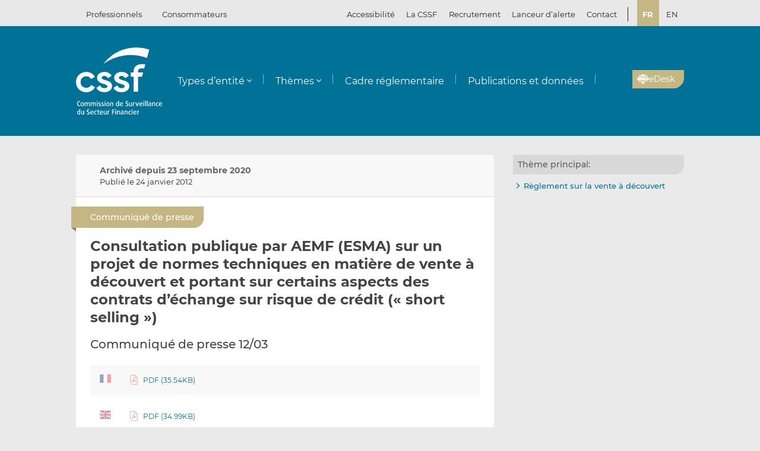

--- FILE ---
content_type: text/html; charset=UTF-8
request_url: https://www.cssf.lu/fr/Document/consultation-publique-par-aemf-esma-sur-un-projet-de-normes-techniques-en-matiere-de-vente-a-decouvert-et-portant-sur-certains-aspects-des-contrats-dechange-sur-risque-de-credit-short-sell-2/
body_size: 17420
content:
<!doctype html>
<html lang="fr-FR">
  <head>
  <meta charset="utf-8">
  <meta http-equiv="x-ua-compatible" content="ie=edge">
  <meta name="viewport" content="width=device-width, initial-scale=1, shrink-to-fit=no">
  <meta name="format-detection" content="telephone=no"/>
  <title>Consultation publique par AEMF (ESMA) sur un projet de normes techniques en matière de vente à découvert et portant sur certains aspects des contrats d&rsquo;échange sur risque de crédit (« short selling ») &#8211; CSSF</title>
<meta name='robots' content='max-image-preview:large' />
	<style>img:is([sizes="auto" i], [sizes^="auto," i]) { contain-intrinsic-size: 3000px 1500px }</style>
	<link rel="alternate" href="https://www.cssf.lu/fr/Document/consultation-publique-par-aemf-esma-sur-un-projet-de-normes-techniques-en-matiere-de-vente-a-decouvert-et-portant-sur-certains-aspects-des-contrats-dechange-sur-risque-de-credit-short-sell-2/" hreflang="fr" />
<link rel="alternate" href="https://www.cssf.lu/en/Document/public-consultation-by-esma-concerning-the-draft-technical-standards-on-short-selling-and-certain-aspects-of-credit-default-swaps-2/" hreflang="en" />
<link rel="preconnect" href="https://webstatistics.apps.cssf.lu"><meta name="Description" content="La Commission de Surveillance du Secteur Financier est un établissement public qui assure la surveillance des professionnels et des produits du secteur financier luxembourgeois."><style id='classic-theme-styles-inline-css' type='text/css'>
/*! This file is auto-generated */
.wp-block-button__link{color:#fff;background-color:#32373c;border-radius:9999px;box-shadow:none;text-decoration:none;padding:calc(.667em + 2px) calc(1.333em + 2px);font-size:1.125em}.wp-block-file__button{background:#32373c;color:#fff;text-decoration:none}
</style>
<style id='global-styles-inline-css' type='text/css'>
:root{--wp--preset--aspect-ratio--square: 1;--wp--preset--aspect-ratio--4-3: 4/3;--wp--preset--aspect-ratio--3-4: 3/4;--wp--preset--aspect-ratio--3-2: 3/2;--wp--preset--aspect-ratio--2-3: 2/3;--wp--preset--aspect-ratio--16-9: 16/9;--wp--preset--aspect-ratio--9-16: 9/16;--wp--preset--color--black: #000000;--wp--preset--color--cyan-bluish-gray: #abb8c3;--wp--preset--color--white: #ffffff;--wp--preset--color--pale-pink: #f78da7;--wp--preset--color--vivid-red: #cf2e2e;--wp--preset--color--luminous-vivid-orange: #ff6900;--wp--preset--color--luminous-vivid-amber: #fcb900;--wp--preset--color--light-green-cyan: #7bdcb5;--wp--preset--color--vivid-green-cyan: #00d084;--wp--preset--color--pale-cyan-blue: #8ed1fc;--wp--preset--color--vivid-cyan-blue: #0693e3;--wp--preset--color--vivid-purple: #9b51e0;--wp--preset--gradient--vivid-cyan-blue-to-vivid-purple: linear-gradient(135deg,rgba(6,147,227,1) 0%,rgb(155,81,224) 100%);--wp--preset--gradient--light-green-cyan-to-vivid-green-cyan: linear-gradient(135deg,rgb(122,220,180) 0%,rgb(0,208,130) 100%);--wp--preset--gradient--luminous-vivid-amber-to-luminous-vivid-orange: linear-gradient(135deg,rgba(252,185,0,1) 0%,rgba(255,105,0,1) 100%);--wp--preset--gradient--luminous-vivid-orange-to-vivid-red: linear-gradient(135deg,rgba(255,105,0,1) 0%,rgb(207,46,46) 100%);--wp--preset--gradient--very-light-gray-to-cyan-bluish-gray: linear-gradient(135deg,rgb(238,238,238) 0%,rgb(169,184,195) 100%);--wp--preset--gradient--cool-to-warm-spectrum: linear-gradient(135deg,rgb(74,234,220) 0%,rgb(151,120,209) 20%,rgb(207,42,186) 40%,rgb(238,44,130) 60%,rgb(251,105,98) 80%,rgb(254,248,76) 100%);--wp--preset--gradient--blush-light-purple: linear-gradient(135deg,rgb(255,206,236) 0%,rgb(152,150,240) 100%);--wp--preset--gradient--blush-bordeaux: linear-gradient(135deg,rgb(254,205,165) 0%,rgb(254,45,45) 50%,rgb(107,0,62) 100%);--wp--preset--gradient--luminous-dusk: linear-gradient(135deg,rgb(255,203,112) 0%,rgb(199,81,192) 50%,rgb(65,88,208) 100%);--wp--preset--gradient--pale-ocean: linear-gradient(135deg,rgb(255,245,203) 0%,rgb(182,227,212) 50%,rgb(51,167,181) 100%);--wp--preset--gradient--electric-grass: linear-gradient(135deg,rgb(202,248,128) 0%,rgb(113,206,126) 100%);--wp--preset--gradient--midnight: linear-gradient(135deg,rgb(2,3,129) 0%,rgb(40,116,252) 100%);--wp--preset--font-size--small: 13px;--wp--preset--font-size--medium: 20px;--wp--preset--font-size--large: 36px;--wp--preset--font-size--x-large: 42px;--wp--preset--spacing--20: 0.44rem;--wp--preset--spacing--30: 0.67rem;--wp--preset--spacing--40: 1rem;--wp--preset--spacing--50: 1.5rem;--wp--preset--spacing--60: 2.25rem;--wp--preset--spacing--70: 3.38rem;--wp--preset--spacing--80: 5.06rem;--wp--preset--shadow--natural: 6px 6px 9px rgba(0, 0, 0, 0.2);--wp--preset--shadow--deep: 12px 12px 50px rgba(0, 0, 0, 0.4);--wp--preset--shadow--sharp: 6px 6px 0px rgba(0, 0, 0, 0.2);--wp--preset--shadow--outlined: 6px 6px 0px -3px rgba(255, 255, 255, 1), 6px 6px rgba(0, 0, 0, 1);--wp--preset--shadow--crisp: 6px 6px 0px rgba(0, 0, 0, 1);}:where(.is-layout-flex){gap: 0.5em;}:where(.is-layout-grid){gap: 0.5em;}body .is-layout-flex{display: flex;}.is-layout-flex{flex-wrap: wrap;align-items: center;}.is-layout-flex > :is(*, div){margin: 0;}body .is-layout-grid{display: grid;}.is-layout-grid > :is(*, div){margin: 0;}:where(.wp-block-columns.is-layout-flex){gap: 2em;}:where(.wp-block-columns.is-layout-grid){gap: 2em;}:where(.wp-block-post-template.is-layout-flex){gap: 1.25em;}:where(.wp-block-post-template.is-layout-grid){gap: 1.25em;}.has-black-color{color: var(--wp--preset--color--black) !important;}.has-cyan-bluish-gray-color{color: var(--wp--preset--color--cyan-bluish-gray) !important;}.has-white-color{color: var(--wp--preset--color--white) !important;}.has-pale-pink-color{color: var(--wp--preset--color--pale-pink) !important;}.has-vivid-red-color{color: var(--wp--preset--color--vivid-red) !important;}.has-luminous-vivid-orange-color{color: var(--wp--preset--color--luminous-vivid-orange) !important;}.has-luminous-vivid-amber-color{color: var(--wp--preset--color--luminous-vivid-amber) !important;}.has-light-green-cyan-color{color: var(--wp--preset--color--light-green-cyan) !important;}.has-vivid-green-cyan-color{color: var(--wp--preset--color--vivid-green-cyan) !important;}.has-pale-cyan-blue-color{color: var(--wp--preset--color--pale-cyan-blue) !important;}.has-vivid-cyan-blue-color{color: var(--wp--preset--color--vivid-cyan-blue) !important;}.has-vivid-purple-color{color: var(--wp--preset--color--vivid-purple) !important;}.has-black-background-color{background-color: var(--wp--preset--color--black) !important;}.has-cyan-bluish-gray-background-color{background-color: var(--wp--preset--color--cyan-bluish-gray) !important;}.has-white-background-color{background-color: var(--wp--preset--color--white) !important;}.has-pale-pink-background-color{background-color: var(--wp--preset--color--pale-pink) !important;}.has-vivid-red-background-color{background-color: var(--wp--preset--color--vivid-red) !important;}.has-luminous-vivid-orange-background-color{background-color: var(--wp--preset--color--luminous-vivid-orange) !important;}.has-luminous-vivid-amber-background-color{background-color: var(--wp--preset--color--luminous-vivid-amber) !important;}.has-light-green-cyan-background-color{background-color: var(--wp--preset--color--light-green-cyan) !important;}.has-vivid-green-cyan-background-color{background-color: var(--wp--preset--color--vivid-green-cyan) !important;}.has-pale-cyan-blue-background-color{background-color: var(--wp--preset--color--pale-cyan-blue) !important;}.has-vivid-cyan-blue-background-color{background-color: var(--wp--preset--color--vivid-cyan-blue) !important;}.has-vivid-purple-background-color{background-color: var(--wp--preset--color--vivid-purple) !important;}.has-black-border-color{border-color: var(--wp--preset--color--black) !important;}.has-cyan-bluish-gray-border-color{border-color: var(--wp--preset--color--cyan-bluish-gray) !important;}.has-white-border-color{border-color: var(--wp--preset--color--white) !important;}.has-pale-pink-border-color{border-color: var(--wp--preset--color--pale-pink) !important;}.has-vivid-red-border-color{border-color: var(--wp--preset--color--vivid-red) !important;}.has-luminous-vivid-orange-border-color{border-color: var(--wp--preset--color--luminous-vivid-orange) !important;}.has-luminous-vivid-amber-border-color{border-color: var(--wp--preset--color--luminous-vivid-amber) !important;}.has-light-green-cyan-border-color{border-color: var(--wp--preset--color--light-green-cyan) !important;}.has-vivid-green-cyan-border-color{border-color: var(--wp--preset--color--vivid-green-cyan) !important;}.has-pale-cyan-blue-border-color{border-color: var(--wp--preset--color--pale-cyan-blue) !important;}.has-vivid-cyan-blue-border-color{border-color: var(--wp--preset--color--vivid-cyan-blue) !important;}.has-vivid-purple-border-color{border-color: var(--wp--preset--color--vivid-purple) !important;}.has-vivid-cyan-blue-to-vivid-purple-gradient-background{background: var(--wp--preset--gradient--vivid-cyan-blue-to-vivid-purple) !important;}.has-light-green-cyan-to-vivid-green-cyan-gradient-background{background: var(--wp--preset--gradient--light-green-cyan-to-vivid-green-cyan) !important;}.has-luminous-vivid-amber-to-luminous-vivid-orange-gradient-background{background: var(--wp--preset--gradient--luminous-vivid-amber-to-luminous-vivid-orange) !important;}.has-luminous-vivid-orange-to-vivid-red-gradient-background{background: var(--wp--preset--gradient--luminous-vivid-orange-to-vivid-red) !important;}.has-very-light-gray-to-cyan-bluish-gray-gradient-background{background: var(--wp--preset--gradient--very-light-gray-to-cyan-bluish-gray) !important;}.has-cool-to-warm-spectrum-gradient-background{background: var(--wp--preset--gradient--cool-to-warm-spectrum) !important;}.has-blush-light-purple-gradient-background{background: var(--wp--preset--gradient--blush-light-purple) !important;}.has-blush-bordeaux-gradient-background{background: var(--wp--preset--gradient--blush-bordeaux) !important;}.has-luminous-dusk-gradient-background{background: var(--wp--preset--gradient--luminous-dusk) !important;}.has-pale-ocean-gradient-background{background: var(--wp--preset--gradient--pale-ocean) !important;}.has-electric-grass-gradient-background{background: var(--wp--preset--gradient--electric-grass) !important;}.has-midnight-gradient-background{background: var(--wp--preset--gradient--midnight) !important;}.has-small-font-size{font-size: var(--wp--preset--font-size--small) !important;}.has-medium-font-size{font-size: var(--wp--preset--font-size--medium) !important;}.has-large-font-size{font-size: var(--wp--preset--font-size--large) !important;}.has-x-large-font-size{font-size: var(--wp--preset--font-size--x-large) !important;}
:where(.wp-block-post-template.is-layout-flex){gap: 1.25em;}:where(.wp-block-post-template.is-layout-grid){gap: 1.25em;}
:where(.wp-block-columns.is-layout-flex){gap: 2em;}:where(.wp-block-columns.is-layout-grid){gap: 2em;}
:root :where(.wp-block-pullquote){font-size: 1.5em;line-height: 1.6;}
</style>
<link rel='stylesheet' id='cssf/cookie-consent-css' href='/wp-content/plugins/cssf-cookie-consent/cookie-consent.css' type='text/css' media='all' />
<link rel='stylesheet' id='sage/main.css-css' href='/wp-content/themes/cssf/dist/styles/main_011e43b9.css' type='text/css' media='all' />
<link rel='stylesheet' id='print.css-css' href='/wp-content/themes/cssf/dist/styles/print_011e43b9.css' type='text/css' media='print' />
<script type="text/javascript" src="/wp-includes/js/jquery/jquery.min.js?ver=d653a" id="jquery-core-js"></script>
<script type="text/javascript" src="/wp-includes/js/jquery/jquery-migrate.min.js?ver=1f0fe" id="jquery-migrate-js"></script>
<link rel="canonical" href="https://www.cssf.lu/fr/Document/consultation-publique-par-aemf-esma-sur-un-projet-de-normes-techniques-en-matiere-de-vente-a-decouvert-et-portant-sur-certains-aspects-des-contrats-dechange-sur-risque-de-credit-short-sell-2/" />
<link rel="alternate" title="oEmbed (JSON)" type="application/json+oembed" href="https://www.cssf.lu/wp-json/oembed/1.0/embed?url=https%3A%2F%2Fwww.cssf.lu%2Ffr%2FDocument%2Fconsultation-publique-par-aemf-esma-sur-un-projet-de-normes-techniques-en-matiere-de-vente-a-decouvert-et-portant-sur-certains-aspects-des-contrats-dechange-sur-risque-de-credit-short-sell-2%2F" />
<link rel="alternate" title="oEmbed (XML)" type="text/xml+oembed" href="https://www.cssf.lu/wp-json/oembed/1.0/embed?url=https%3A%2F%2Fwww.cssf.lu%2Ffr%2FDocument%2Fconsultation-publique-par-aemf-esma-sur-un-projet-de-normes-techniques-en-matiere-de-vente-a-decouvert-et-portant-sur-certains-aspects-des-contrats-dechange-sur-risque-de-credit-short-sell-2%2F&#038;format=xml" />
<script type="text/javascript">(()=>{var o,c=document.cookie.match("(^|[^;]+)\\s*cssf_cookies\\s*=\\s*([^;]+)"),s=c?decodeURIComponent(c.pop()):"";try{o=JSON.parse(s)}catch(c){o=!1}window.cssf_cookies=!1!==o?o:{}})();</script><link rel="preload" href="/wp-content/themes/cssf/dist/fonts/Montserrat-BoldItalic_bcc7a47b.woff2" as="font" crossorigin><link rel="preload" href="/wp-content/themes/cssf/dist/fonts/Montserrat-Bold_1eaf5953.woff2" as="font" crossorigin><link rel="preload" href="/wp-content/themes/cssf/dist/fonts/Montserrat-Italic_82168e0b.woff2" as="font" crossorigin><link rel="preload" href="/wp-content/themes/cssf/dist/fonts/Montserrat-Medium_4193cb37.woff2" as="font" crossorigin><link rel="preload" href="/wp-content/themes/cssf/dist/fonts/Montserrat-Regular_6c880721.woff2" as="font" crossorigin><link rel="preload" href="/wp-content/themes/cssf/dist/fonts/Montserrat-SemiBold_c74260cd.woff2" as="font" crossorigin>    <script type="text/javascript">
      var _paq = window._paq || [];
      if (window.cssf_cookies == undefined || window.cssf_cookies.performance != true) {
          _paq.push(['disableCookies']);
      }
      /* tracker methods like "setCustomDimension" should be called before "trackPageView" */
      _paq.push(['trackPageView']);
      _paq.push(['enableLinkTracking']);
      (function() {
        var u="https://webstatistics.apps.cssf.lu/";
        _paq.push(['setTrackerUrl', u+'matomo.php']);
        _paq.push(['setSiteId', '5']);
        var d=document, g=d.createElement('script'), s=d.getElementsByTagName('script')[0];
        g.type='text/javascript'; g.async=true; g.defer=true; g.src=u+'matomo.js'; s.parentNode.insertBefore(g,s);
      })();
    </script><link rel="icon" href="/wp-content/uploads/cropped-favicon-32x32.png" sizes="32x32" />
<link rel="icon" href="/wp-content/uploads/cropped-favicon-192x192.png" sizes="192x192" />
<link rel="apple-touch-icon" href="/wp-content/uploads/cropped-favicon-180x180.png" />
<meta name="msapplication-TileImage" content="/wp-content/uploads/cropped-favicon-270x270.png" />
</head>
  <body class="wp-singular document-template-default single single-document postid-44895 wp-theme-cssfresources consultation-publique-par-aemf-esma-sur-un-projet-de-normes-techniques-en-matiere-de-vente-a-decouvert-et-portant-sur-certains-aspects-des-contrats-dechange-sur-risque-de-credit-short-sell-2 app-data index-data singular-data single-data single-document-data [base64]">
    <div class="overlay" id="overlay" role="presentation"></div>

<div class="search-form-dialog" style="display: none" role="dialog" aria-modal="true" aria-labelledby="search-form-dialog" tabindex="-1">
  <span id="search-form-dialog" class="screen-reader-text"></span>
  <form role="search" method="get" id="search-form-impl" action="/fr/">
    <button class="close-tool" type="button">
      <span class="screen-reader-text">Fermer</span>
    </button>
          <div class="overlay-profiles profile-switcher">
        <ul>
                      <li>
              <button
                type="button"
                data-slug="professionals"
                                              >Professionnels</button>
          </li>
                      <li>
              <button
                type="button"
                data-slug="consumers"
                                              >Consommateurs</button>
          </li>
                  </ul>
      </div>
    
    <div class="overlay-container search-in-title" role="heading" aria-level="2">Recherchez :</div>

    <div class="search-form-input-container">
      <label style="flex:1">
        <span id="search-form-dialog-search-field-label" class="screen-reader-text" aria-live="assertive" data-required-message="Champ obligatoire">Recherche d'informations (minimum 3 caractères)</span>
        <input type="search" class="search-form__field" id="search-input" pattern=".{3,}" required
               title="Recherche d'informations (minimum 3 caractères)"
               placeholder="Recherche d'informations (minimum 3 caractères)"
               name="s" aria-labelledby="search-form-dialog-search-field-label">
      </label>
      <button class="search-submit-transparent">
        <span class="screen-reader-text">Recherche</span>
        <i class="far fa-search"></i>
      </button>
    </div>

    <div class="search-library-options" role="radiogroup" aria-label="Recherchez :">
      
      <label class="search-library-options__option checked">
        <input type="radio" name="search-option" aria-labelledby="all-content-option" data-target="/fr/" data-search-param="s" checked="checked">
        <span id="all-content-option" class="search-library-options__content">
          <svg aria-hidden="true" xmlns="http://www.w3.org/2000/svg" width="100" height="67" viewbox="0 0 100 67"><defs><clipPath id="search-all-a"><path fill="none" d="M0 0h47v47H0z"/></clipPath></defs><g><g clip-path="url(#search-all-a)"><path d="M39.943 47.047H-.047V0H47v39.99a7.057 7.057 0 01-7.057 7.057" class="main-color" fill="#b6ada5"/><path d="M39.616 36.463l-16.048-16.52 2.738-2.809 1.554 1.595 3.008-3.009-8.646-8.857-2.949 3.009 1.545 1.595-8.55 8.666-1.55-1.595-2.8 2.869 8.626 8.847 2.8-2.859-1.545-1.545 2.758-2.828 16.049 16.52a2.086 2.086 0 002.95.059l.059-.059a2.156 2.156 0 00.622-1.535 2.206 2.206 0 00-.622-1.545m-32.9.692h12.453v3.019H6.716z" fill="#fff"/></g><g><g clip-path="url(#a)" transform="translate(53 20)"><path d="M39.95 47H0V0h47v39.95A7.05 7.05 0 0139.95 47" class="main-color" fill="#b6ada5"/><path fill="#fff" d="M6.709 6.889H35.08v3.016H6.709z"/><path fill="#fff" d="M37.576 6.889h3.956v3.016h-3.956z"/><path fill="#fff" d="M6.709 14.446H35.08v3.016H6.709z"/><path fill="#fff" d="M37.576 14.446h3.956v3.016h-3.956z"/><path fill="#fff" d="M6.709 22.004H35.08v3.016H6.709z"/><path fill="#fff" d="M37.576 22.004h3.956v3.016h-3.956z"/><path fill="#fff" d="M6.709 29.561H35.08v3.016H6.709z"/><path fill="#fff" d="M37.576 29.561h3.956v3.016h-3.956z"/><path fill="#fff" d="M6.797 37.118h28.371v3.016H6.797z"/><path fill="#fff" d="M37.576 37.118h3.956v3.016h-3.956z"/></g></g></g></svg>
          <span>Tout le contenu</span>
        </span>
      </label>

              <label class="search-library-options__option">
          <input aria-labelledby="regulatory-framework-option" type="radio" name="search-option" data-target="/fr/cadre-reglementaire/" data-search-param="keyword">
          <span id="regulatory-framework-option" class="search-library-options__content">
            <svg aria-hidden="true" xmlns="http://www.w3.org/2000/svg" width="67" height="67" viewBox="0 0 67 67"><defs><clipPath id="search-regulatory-framework-icon-clip"><path transform="translate(.066)" fill="none" d="M0 0h67v67H0z"/></clipPath></defs><g><g clip-path="url(#search-regulatory-framework-icon-clip)" transform="translate(-.066)"><path d="M57.006 67.066H0V0h67.066v57.006a10.06 10.06 0 01-10.06 10.06" class="main-color" fill="#b6ada5"/><path d="M56.54 51.979l-22.878-23.55 3.9-4 2.216 2.274 4.29-4.29L31.746 9.784l-4.2 4.29 2.2 2.274-12.184 12.353-2.216-2.274-3.99 4.09 12.3 12.611 3.989-4.075-2.2-2.2 3.932-4.032 22.878 23.55a2.974 2.974 0 004.205.085c.029-.028.057-.056.085-.085a3.073 3.073 0 00.886-2.188 3.145 3.145 0 00-.886-2.2m-46.9.987h17.74v4.3H9.64z" fill="#fff"/></g></g></svg>
            <span>Cadre réglementaire</span>
          </span>
        </label>
      
              <label class="search-library-options__option">
          <input type="radio" name="search-option" data-target="/fr/publications-donnees/" data-search-param="keyword">
          <span class="search-library-options__content">
            <svg xmlns="http://www.w3.org/2000/svg" width="67" height="67" aria-hidden="true"><defs><clipPath id="search-publications-icon-clip"><path fill="none" d="M0 0h67v67H0z"/></clipPath></defs><g clip-path="url(#search-publications-icon-clip)"><path fill="#b6ada5" d="M56.95 67H0V0h67v56.95A10.05 10.05 0 0 1 56.95 67" class="main-color"/><path fill="#fff" d="M9.565 9.82h40.444v4.3H9.565zM53.566 9.82h5.639v4.3h-5.639zM9.565 20.593h40.444v4.299H9.565zM53.566 20.593h5.639v4.299h-5.639zM9.565 31.367h40.444v4.3H9.565zM53.566 31.367h5.639v4.3h-5.639zM9.565 42.14h40.444v4.3H9.565zM53.566 42.14h5.639v4.3h-5.639zM9.689 52.913h40.444v4.3H9.689zM53.566 52.913h5.639v4.3h-5.639z"/></g></svg>
            <span>Publications et données</span>
          </span>
        </label>
      
    </div>

    <div class="direct-links">
      <div class="direct-links-title">
        <i class="fas fa-external-link-alt"></i>
        Liens directs
      </div>
      <div class="direct-links-list">
        <div class="loader fa-1x" role="status">
  <i class="far fa-spinner fa-pulse"></i>
  <span class="screen-reader-text">Chargement en cours...</span>
</div>
                                          </div>
    </div>

    <div class="search-submit-wrap">
      <input type="submit" class="search-submit" value="Recherche">
    </div>

  </form>

  <div class="search-entities-link">
    <a href="https://searchentities.apps.cssf.lu/search-entities/search?lng=fr" target="_blank" rel="noopener noreferrer" class="external">
      <div class="svg-icon">
        <svg aria-hidden="true" xmlns="http://www.w3.org/2000/svg" width="67" height="67" viewbox="0 0 67 67"><defs><clipPath id="search-entities-icon-a"><path fill="none" d="M0 0h67v67H0z"/></clipPath></defs><g clip-path="url(#search-entities-icon-a)"><path d="M57.2 66.351H0v-67.3h67.3v57.2a10.1 10.1 0 01-10.1 10.1" class="main-color" fill="#aca39c"/><path d="M54.828 50.907L44.769 39.529a3.194 3.194 0 00-3.266-.955l-1.124-1.28a16.633 16.633 0 10-2.05 1.745l1.134 1.291a3.2 3.2 0 00.516 3.433l10.059 11.378a3.2 3.2 0 104.79-4.234m-39.4-25.306a13.211 13.211 0 1113.214 13.211 13.226 13.226 0 01-13.21-13.211" fill="#fff"/><path d="M28.642 24.44a3.439 3.439 0 10-3.44-3.435 3.439 3.439 0 003.44 3.435" fill="#fff"/><path data-name="Path 122" d="M30.156 25.269h-3a4.346 4.346 0 00-4.29 4.4 4.286 4.286 0 004.265 4.266h7.566V29.81a4.579 4.579 0 00-4.54-4.541" fill="#fff"/></g></svg>
      </div>
      <div class="text">
        <p>Entités</p>
        <p>Accédez à la base de données</p>
      </div>
    </a>
  </div>
</div>

<div class="cssf-toolbox-dialog overlay-element" id="cssf-toolbox" style="display: none" role="dialog" aria-modal="true" aria-labelledby="toolbox-dialog" tabindex="-1">
  <span id="toolbox-dialog" class="screen-reader-text"></span>
  <button class="close-tool" type="button">
    <span class="screen-reader-text">Fermer</span>
  </button>
      <div class="overlay-profiles profile-switcher">
      <ul>
                  <li>
            <button
              type="button"
              data-slug="professionals"
                                        >Professionnels</button>
        </li>
                  <li>
            <button
              type="button"
              data-slug="consumers"
                                        >Consommateurs</button>
        </li>
              </ul>
    </div>
  
  <div class="overlay-container overlay-container-toolbox">
    <div class="loader fa-1x" role="status">
  <i class="far fa-spinner fa-pulse"></i>
  <span class="screen-reader-text">Chargement en cours...</span>
</div>
                        <ul class="toolbox-elements">
          <li><a
      class="cssf-toolbox-element"
              target="_blank"
        rel="noopener noreferrer"
            href="https://searchentities.apps.cssf.lu/search-entities/search?lng=fr/"
            title="Recherche entités"
      >
      <img class="svg-icon" aria-hidden="true" alt="Icône pour Recherche entités" src="/wp-content/uploads/search-entities.svg" width="60" height="60">
      <p>Recherche entités</p>
    </a></li>
          <li><a
      class="cssf-toolbox-element"
              target="_blank"
        rel="noopener noreferrer"
            href="https://whistleblowing.apps.cssf.lu/index.html?language=fr"
            title="Lanceur d&rsquo;alerte (Whistleblowing) : Procédure de signalement à la CSSF de violations du cadre réglementaire de la place financière."
      >
      <img class="svg-icon" aria-hidden="true" alt="Icône pour Lanceur d&rsquo;alerte (Whistleblowing)" src="/wp-content/uploads/whistle-blowing.svg" width="60" height="60">
      <p>Lanceur d&rsquo;alerte (<span lang="en">Whistleblowing</span>)</p>
    </a></li>
          <li><a
      class="cssf-toolbox-element"
              target="_blank"
        rel="noopener noreferrer"
            href="https://reclamations.apps.cssf.lu/index.html?language=fr"
            title="Réclamations de la clientèle : Introduction d&#039;une réclamation auprès de la CSSF."
      >
      <img class="svg-icon" aria-hidden="true" alt="Icône pour Réclamations de la clientèle" src="/wp-content/uploads/customer-complaints.svg" width="60" height="60">
      <p>Réclamations de la clientèle</p>
    </a></li>
          <li><a
      class="cssf-toolbox-element"
              target="_blank"
        rel="noopener noreferrer"
            href="https://audit.apps.cssf.lu/#home"
            title="Registre public de la profession de l&rsquo;audit : Registre de l&#039;ensemble des réviseurs d’entreprises agréés et des cabinets de révision agréés, y compris les cabinets d’audit agréés dans un autre État membre."
      >
      <img class="svg-icon" aria-hidden="true" alt="Icône pour Registre public de la profession de l&rsquo;audit" src="/wp-content/uploads/public-register.svg" width="60" height="60">
      <p>Registre public de la profession de l&rsquo;audit</p>
    </a></li>
  </ul>
            </div>
</div>
        <header id="top" class="banner" role="banner">
  <a class="screen-reader-text skip-link" href="#content">Passer au contenu</a>

  <div class="top-bar">
    <div class="container">

      <div class="profile-switcher" data-localized-current-label="Profil actuel">
    <ul aria-label="Sélection du profil d’utilisateur">
              <li>
          <button
            data-slug="professionals"
                                  >Professionnels</button>
      </li>
              <li>
          <button
            data-slug="consumers"
                                  >Consommateurs</button>
      </li>
          </ul>
    <div class="loader fa-1x" role="status">
  <i class="far fa-spinner fa-pulse"></i>
  <span class="screen-reader-text">Chargement en cours...</span>
</div>
  </div>

      <nav class="nav-top">
        <div class="a11y-popin_block">
  <button class="a11y-popin_toggle" aria-expanded="false" aria-controls="a11y-popin">Accessibilité <i class="far fa-angle-down"></i></button>
  <div id="a11y-popin" class="a11y-popin_wrap">
    <button class="a11y-popin_close" type="button">
      <span class="screen-reader-text">Fermer</span>
    </button>
    <p id="a11y-contrasts" class="a11y-popin_title">Contrastes</p>
    <div class="a11y-popin_button-group a11y-popin_button-group-contrasts" data-button-group="contrasts" data-localized-current-label="bouton actif">
      <button class="a11y-popin_button" type="button" data-value="default" title="Par défaut" aria-describedby="a11y-contrasts">Par défaut</button>
      <button class="a11y-popin_button" type="button" data-value="increased" title="Renforcés" aria-describedby="a11y-contrasts">Renforcés</button>
    </div>
  </div>
</div>

        <div class="menu-top-menu-fr-container"><ul id="menu-top-menu-fr" class="nav" role="menubar" aria-label="Top menu"><li id="menu-item-46546" class="menu-item menu-item-type-post_type menu-item-object-page menu-item-46546" role="none"><a href="/fr/la-cssf/" role="menuitem">La CSSF</a></li>
<li id="menu-item-29452" class="menu-item menu-item-type-custom menu-item-object-custom menu-item-29452" role="none"><a target="_blank" href="https://careers.cssf.lu/fr/accueil/" role="menuitem">Recrutement</a></li>
<li id="menu-item-83058" class="menu-item menu-item-type-custom menu-item-object-custom menu-item-83058" role="none"><a href="/fr/protection-lanceurs-dalerte/" role="menuitem">Lanceur d&#8217;alerte</a></li>
<li id="menu-item-1461" class="menu-item menu-item-type-post_type menu-item-object-page menu-item-1461" role="none"><a href="/fr/contacts/" role="menuitem">Contact</a></li>
</ul></div>
                  <ul class="lang-switch" aria-label="Sélection de la langue" data-localized-current-label="Langue actuelle">
            	<li class="lang-item lang-item-184 lang-item-fr current-lang lang-item-first"><a lang="fr-FR" hreflang="fr-FR" href="/" aria-current="true">fr</a></li>
	<li class="lang-item lang-item-181 lang-item-en"><a lang="en-GB" hreflang="en-GB" href="/en/Document/public-consultation-by-esma-concerning-the-draft-technical-standards-on-short-selling-and-certain-aspects-of-credit-default-swaps-2/">en</a></li>
          </ul>
              </nav>
    </div>
  </div> 

  <div class="fixed-top-bar" id="fixed-top-bar">
    <div class="top-bar">
      <div class="container">
        <div class="profile-switcher" data-localized-current-label="Profil actuel">
    <ul aria-label="Sélection du profil d’utilisateur">
              <li>
          <button
            data-slug="professionals"
                                  >Professionnels</button>
      </li>
              <li>
          <button
            data-slug="consumers"
                                  >Consommateurs</button>
      </li>
          </ul>
    <div class="loader fa-1x" role="status">
  <i class="far fa-spinner fa-pulse"></i>
  <span class="screen-reader-text">Chargement en cours...</span>
</div>
  </div>

        <div class="fixed-tools">
          <a href="#s" class="search-toggle fixed-tool" role="button" title="Recherche d'informations"><i class="far fa-search"></i></a>

          <a href="#s" class="toolbox-toggle fixed-tool" role="button" title="Ouvrir la boîte à outils CSSF"><i class="fas fa-tools"></i></a>
          <a href="/fr/"><img src="/wp-content/themes/cssf/dist/images/cssf-logo-gray_120cb480.svg" alt="Logo CSSF" width="69" height="20"></a>
        </div>

      </div>
    </div>
  </div>

  <div class="main-header">
    <div class="container">
      <a class="brand" href="/fr/"><img src="/wp-content/themes/cssf/dist/images/cssf-logo-white_0766d405.svg" alt="CSSF Commission de Surveillance du Secteur Financier" width="120" height="93">
      <img class="brand print-only" src="/wp-content/themes/cssf/dist/images/cssf-logo-blue_f6d9b0e1.svg" alt="" width="120" height="93"></a>

      <nav class="nav-primary" aria-label="Menu principal">

                  <div class="nav-primary__wrapper">
            <div class="nav-primary__wrapper"><button class="nav-primary__toggle nav-primary__toggle--close" aria-label="Close menu"><i class="far fa-times"></i></button><ul id="menu-main-menu-professionnels-fr" class="nav" role="menubar"><li id="menu-item-1310" class="menu-item menu-item-type-custom menu-item-object-custom menu-item-has-children menu-item-1310" role="none"><a href="#" role="button" aria-haspopup="menu">Types d&#8217;entité</a>
<ul class="sub-menu" role="menu">
	<li id="menu-item-1547" class="menu-item menu-item-type-post_type menu-item-object-page menu-item-1547" role="none"><a href="/fr/depositaires-centraux-de-titres-dct/" role="menuitem">Dépositaires centraux de titres (DCT)</a></li>
	<li id="menu-item-111563" class="menu-item menu-item-type-post_type menu-item-object-page menu-item-111563" role="none"><a href="/fr/emetteurs-de-jetons/" role="menuitem">Émetteurs de jetons</a></li>
	<li id="menu-item-3411" class="menu-item menu-item-type-post_type menu-item-object-page menu-item-3411" role="none"><a href="/fr/entreprises-investissement/" role="menuitem">Entreprises d’investissement</a></li>
	<li id="menu-item-3410" class="menu-item menu-item-type-post_type menu-item-object-page menu-item-3410" role="none"><a href="/fr/etablissements-de-credit/" role="menuitem">Établissements de crédit</a></li>
	<li id="menu-item-3407" class="menu-item menu-item-type-post_type menu-item-object-page menu-item-3407" role="none"><a href="/fr/etablissement-paiement-monnaie-electronique-aisp/" role="menuitem">Établissements de paiement/Établissements de monnaie électronique/Prestataires de services d’information sur les comptes</a></li>
	<li id="menu-item-103329" class="menu-item menu-item-type-post_type menu-item-object-page menu-item-103329" role="none"><a href="/fr/gestionnaires-de-credits/" role="menuitem">Gestionnaires de crédits</a></li>
	<li id="menu-item-6607" class="menu-item menu-item-type-post_type menu-item-object-page menu-item-6607" role="none"><a href="/fr/intermediaires-credit-immobilier/" role="menuitem">Intermédiaires de crédit immobilier</a></li>
	<li id="menu-item-6644" class="menu-item menu-item-type-post_type menu-item-object-page menu-item-6644" role="none"><a href="/fr/prestataire-de-communication-de-donnees/" role="menuitem">Prestataires de communication de données (PSCD)</a></li>
	<li id="menu-item-19976" class="menu-item menu-item-type-post_type menu-item-object-page menu-item-19976" role="none"><a href="/fr/prestataires-de-services-dactifs-virtuels/" role="menuitem">Prestataires de services d&#8217;actifs virtuels (VASP)</a></li>
	<li id="menu-item-57206" class="menu-item menu-item-type-post_type menu-item-object-page menu-item-57206" role="none"><a href="/fr/prestataires-de-services-de-financement-participatif/" role="menuitem">Prestataires de services de financement participatif</a></li>
	<li id="menu-item-112484" class="menu-item menu-item-type-post_type menu-item-object-page menu-item-112484" role="none"><a href="/fr/prestataires-de-services-sur-crypto-actifs-psca/" role="menuitem">Prestataires de services sur crypto-actifs (PSCA)</a></li>
	<li id="menu-item-3413" class="menu-item menu-item-type-post_type menu-item-object-page menu-item-3413" role="none"><a href="/fr/psf-de-support/" role="menuitem">PSF de support</a></li>
	<li id="menu-item-3412" class="menu-item menu-item-type-post_type menu-item-object-page menu-item-3412" role="none"><a href="/fr/psf-specialises/" role="menuitem">PSF spécialisés</a></li>
	<li id="menu-item-3406" class="menu-item menu-item-type-post_type menu-item-object-page menu-item-3406" role="none"><a href="/fr/supervision-publique-de-la-profession-de-laudit/" role="menuitem">Supervision publique de la profession de l’audit</a></li>
	<li id="menu-item-117276" class="menu-item menu-item-type-post_type menu-item-object-page menu-item-117276" role="none"><a href="/fr/vehicules-dinvestissement-et-gestionnaires-de-fonds-dinvestissement/" role="menuitem">Véhicules d’investissement et gestionnaires de fonds d’investissement</a></li>
</ul>
</li>
<li id="menu-item-88766" class="menu-item menu-item-type-custom menu-item-object-custom menu-item-has-children menu-item-88766" role="none"><a href="https://www.cssf.lu/fr/#" role="button" aria-haspopup="menu">Thèmes</a>
<ul class="sub-menu" role="menu">
	<li id="menu-item-88767" class="menu-item menu-item-type-post_type menu-item-object-page menu-item-88767" role="none"><a href="/fr/abus-de-marche/" role="menuitem">Abus de marché</a></li>
	<li id="menu-item-88768" class="menu-item menu-item-type-post_type menu-item-object-page menu-item-88768" role="none"><a href="/fr/enforcement-information-financiere/" role="menuitem">Enforcement de l’information publiée par les émetteurs</a></li>
	<li id="menu-item-88769" class="menu-item menu-item-type-post_type menu-item-object-page menu-item-88769" role="none"><a href="/fr/indices-de-reference/" role="menuitem">Indices de référence</a></li>
	<li id="menu-item-88770" class="menu-item menu-item-type-post_type menu-item-object-page menu-item-88770" role="none"><a href="/fr/marches-dinstruments-financiers-mifid-ii-mifir/" role="menuitem">Marchés d’Instruments Financiers (MiFID II/MiFIR)</a></li>
	<li id="menu-item-88771" class="menu-item menu-item-type-post_type menu-item-object-page menu-item-88771" role="none"><a href="/fr/marches-de-crypto-actifs-mica-micar/" role="menuitem">Marchés de Crypto-Actifs (MiCA/MiCAR)</a></li>
	<li id="menu-item-88772" class="menu-item menu-item-type-post_type menu-item-object-page menu-item-88772" role="none"><a href="/fr/obligations-informations-emetteurs-de-valeurs-mobilieres/" role="menuitem">Obligations d’informations pour émetteurs de valeurs mobilières</a></li>
	<li id="menu-item-107844" class="menu-item menu-item-type-post_type menu-item-object-page menu-item-107844" role="none"><a href="/fr/obligations-vertes-europeennes-et-autres-obligations-durables/" role="menuitem">Obligations vertes européennes et autres obligations durables</a></li>
	<li id="menu-item-91284" class="menu-item menu-item-type-post_type menu-item-object-page menu-item-91284" role="none"><a href="/fr/opa/" role="menuitem">Offres publiques d’acquisition (OPA)</a></li>
	<li id="menu-item-88773" class="menu-item menu-item-type-post_type menu-item-object-page menu-item-88773" role="none"><a href="/fr/prospectus/" role="menuitem">Prospectus</a></li>
	<li id="menu-item-94405" class="menu-item menu-item-type-post_type menu-item-object-page menu-item-94405" role="none"><a href="/fr/publication-dinformations-en-matiere-de-durabilite-des-entreprises-directive-csrd/" role="menuitem">Publication d’informations en matière de durabilité des entreprises (Directive CSRD)</a></li>
	<li id="menu-item-88774" class="menu-item menu-item-type-post_type menu-item-object-page menu-item-88774" role="none"><a href="/fr/reglement-emir/" role="menuitem">Règlement EMIR (European Market Infrastructure Regulation)</a></li>
	<li id="menu-item-88775" class="menu-item menu-item-type-post_type menu-item-object-page menu-item-88775" role="none"><a href="/fr/reglement-transparence-operations-financement-titres-reutilisation-sftr/" role="menuitem">Règlement sur la transparence des opérations de financement sur titres et de la réutilisation (Securities Financing Transaction Regulation ou SFTR)</a></li>
	<li id="menu-item-88776" class="menu-item menu-item-type-post_type menu-item-object-page menu-item-88776" role="none"><a href="/fr/reglement-vente-a-decouvert/" role="menuitem">Règlement sur la vente à découvert</a></li>
	<li id="menu-item-88777" class="menu-item menu-item-type-post_type menu-item-object-page menu-item-88777" role="none"><a href="/fr/retrait-obligatoire-et-rachat-obligatoire/" role="menuitem">Retrait obligatoire et rachat obligatoire</a></li>
	<li id="menu-item-113065" class="menu-item menu-item-type-post_type menu-item-object-page menu-item-113065" role="none"><a href="/fr/tic-et-cyber-risque-pour-les-entites-dora/" role="menuitem">TIC et cyber-risque – pour les entités DORA</a></li>
</ul>
</li>
<li id="menu-item-37854" class="menu-item menu-item-type-post_type menu-item-object-page menu-item-37854" role="none"><a href="/fr/cadre-reglementaire/" role="menuitem">Cadre réglementaire</a></li>
<li id="menu-item-37855" class="menu-item menu-item-type-post_type menu-item-object-page menu-item-37855" role="none"><a href="/fr/publications-donnees/" role="menuitem">Publications et données</a></li>
</ul></div>
          </div>
        
        <div class="cssf-menu-buttons">

          <button class="search-toggle tools" aria-label="Recherche d'informations"><i class="far fa-search"></i></button>

          <button class="toolbox-toggle tools" aria-label="Ouvrir la boîte à outils CSSF"><i class="fas fa-tools"></i></button>

          <div id="cssf-toolbox-tooltip" class="cssf-toolbox-tooltip show" role="tooltip" data-popper-placement="bottom-end">
            <div class="cssf-toolbox-tooltip-title">
              Recherche & boîte à outils CSSF
            </div>
            <div class="cssf-toolbox-tooltip-content">
              Ouvrir la recherche
              <i class="far fa-search"></i>
              ou accès aux outils et applications CSSF
              <i class="fas fa-tools"></i>
            </div>
            <div class="cssf-toolbox-tooltip-arrow" data-popper-arrow=""></div>
          </div>

        </div>

        <a href="https://edesk.apps.cssf.lu/edesk-dashboard/homepage?lng=fr" target="_blank" class="edesk-button-link" title="eDesk">
          <svg class="icon edesk-icon" aria-hidden="true" xmlns="http://www.w3.org/2000/svg" xml:space="preserve" x="0" y="0" style="enable-background:new 0 0 200.2 174.1" version="1.1" viewBox="0 0 200.2 174.1"><style>.st0{fill:transparent}</style><path d="M908.6 387.1v21.5h130.5c13.4 0 24.7-9.1 28-21.5h-17c-3.8 5.2-10 8.6-17 8.6H922.5v-8.6h-13.9zM922.5 313.8h14.8c-1.4 4.7-2.1 9.7-2.1 14.8 0 1.3 0 2.6.2 3.9H1041.5c.1-1.3.2-2.6.2-3.9 0-5.2-.7-10.1-2.1-14.8h14.8v18.7h13.9V301h-34.4c-9.3-15.3-26.2-25.5-45.4-25.5s-36.1 10.2-45.4 25.5h-34.4v31.6h13.9l-.1-18.8zm23.7 13.8c.2-6.2 1.7-12.1 4.2-17.4 3.3.7 6.6 1.4 10 1.9-1.5 5-2.3 10.2-2.4 15.4h-11.8v.1zm19.8 0c.1-4.9.9-9.8 2.5-14.3 5.2.6 10.5.9 15.9 1.1v13.3H966v-.1zm26.4-37.3c5.2 4.2 9.5 9.4 12.6 15.3-4.1.4-8.4.7-12.6.8v-16.1zm-8 0v16c-4.3-.1-8.5-.3-12.6-.7 3-5.9 7.3-11.1 12.6-15.3zm8 37.3v-13.3c5.4-.1 10.7-.5 15.9-1.1 1.5 4.6 2.4 9.4 2.5 14.3h-18.4v.1zm26.4 0c-.1-5.3-.9-10.5-2.4-15.4 3.4-.5 6.7-1.2 10-1.9 2.6 5.3 4.1 11.2 4.2 17.4h-11.8v-.1zm3-24.6c-2.8.6-5.6 1.1-8.4 1.5-2.7-5.7-6.3-11-10.7-15.6 7.7 2.9 14.3 7.8 19.1 14.1zM974 289c-4.4 4.6-8 9.8-10.7 15.5-2.9-.4-5.7-.9-8.4-1.5 4.9-6.3 11.5-11.2 19.1-14zM971 415.3v23.3h-14.9c-1.8 0-3.3 1.5-3.3 3.3s1.5 3.3 3.3 3.3h64.5c1.8 0 3.3-1.5 3.3-3.3s-1.5-3.3-3.3-3.3h-14.9v-23.3H971zM1045 349.1c-3.6 0-6.5 2.9-6.5 6.5s2.9 6.5 6.5 6.5 6.5-2.9 6.5-6.5-3-6.5-6.5-6.5z" class="st0"/><path d="M1068.1 338.5H884.8V381H1078.2c7.6 0 13.8-6.2 13.8-13.8v-28.8l-23.9.1zm-128.6 24.9h-8.7v-8.7h8.7v8.7zm26.6 0h-8.7v-8.7h8.7v8.7zm26.6 0H984v-8.7h8.7v8.7zm26.6 0h-8.7v-8.7h8.7v8.7zM1059 375l-4.7-4.7-4.3-4.3c-1.5.7-3.2 1.1-5 1.1-6.3 0-11.5-5.2-11.5-11.5 0-6.4 5.2-11.5 11.5-11.5 3.8 0 7.2 1.8 9.3 4.7 1.4 1.9 2.3 4.3 2.3 6.8s-.8 4.9-2.3 6.8c-.1.2-.2.3-.3.4l.3.3 8.3 8.3-3.6 3.6z" class="st0"/><path d="M25.5 112v20.1h121.9c12.5 0 23.1-8.5 26.2-20.1h-15.9c-3.6 4.9-9.3 8-15.9 8H38.6v-8H25.5zM38.6 43.5h13.8c-1.3 4.4-2 9.1-2 13.9 0 1.2 0 2.4.1 3.6H150c.1-1.2.1-2.4.1-3.6 0-4.8-.7-9.5-2-13.9h13.8V61h13V31.5h-32.1c-8.7-14.3-24.5-23.8-42.4-23.8-18 0-33.7 9.5-42.4 23.8H25.5V61h13l.1-17.5zm22.1 12.9c.1-5.8 1.6-11.3 4-16.3 3.1.7 6.2 1.3 9.3 1.8-1.4 4.6-2.2 9.5-2.3 14.4l-11 .1zm18.4 0c.1-4.6.9-9.1 2.3-13.4 4.9.5 9.8.9 14.9 1v12.4H79.1zm24.7-34.8c4.9 3.9 8.9 8.8 11.8 14.3-3.9.4-7.8.6-11.8.7v-15zm-7.5-.1v15c-4-.1-7.9-.3-11.8-.7 2.9-5.4 7-10.3 11.8-14.3zm7.5 34.9V44c5-.1 10-.4 14.9-1 1.4 4.3 2.2 8.8 2.3 13.4h-17.2zm24.7 0c-.1-4.9-.9-9.8-2.3-14.4 3.2-.5 6.3-1.1 9.3-1.8 2.4 4.9 3.8 10.4 4 16.3l-11-.1zm2.9-23c-2.6.5-5.2 1-7.9 1.4-2.5-5.4-5.8-10.3-10-14.5 7.2 2.6 13.3 7.2 17.9 13.1zM86.6 20.3c-4.1 4.3-7.5 9.2-10 14.5-2.6-.4-5.2-.8-7.8-1.4 4.5-5.9 10.7-10.5 17.8-13.1zM83.9 138.3v21.8h-14c-1.7 0-3.1 1.4-3.1 3.1s1.4 3.1 3.1 3.1h60.3c1.7 0 3.1-1.4 3.1-3.1s-1.4-3.1-3.1-3.1h-13.9v-21.8H83.9zM153 76.5c-3.4 0-6.1 2.7-6.1 6.1s2.7 6.1 6.1 6.1 6.1-2.7 6.1-6.1c0-3.4-2.8-6.1-6.1-6.1z"/><path d="M174.6 66.7H3.3v39.8H184c7.1 0 12.9-5.8 12.9-12.9V66.7h-22.3zM54.4 89.9h-8.1v-8.1h8.1v8.1zm24.9 0h-8.1v-8.1h8.1v8.1zm24.8 0H96v-8.1h8.1v8.1zm24.9 0h-8.1v-8.1h8.1v8.1zm37.1 10.9-4.4-4.4-4-4c-1.4.7-3 1.1-4.6 1.1-5.9 0-10.8-4.8-10.8-10.8 0-5.9 4.8-10.8 10.8-10.8 3.5 0 6.7 1.7 8.7 4.4 1.3 1.8 2.1 4 2.1 6.4s-.8 4.6-2.1 6.4c-.1.1-.2.3-.3.4l.3.3 7.7 7.7-3.4 3.3z"/></svg>          <span>eDesk</span>
        </a>

        <button class="nav-primary__toggle nav-primary__toggle--open" aria-expanded="false" aria-label="Menu principal">
          <i class="far fa-bars"></i>
        </button>

      </nav>
    </div>
  </div>

</header>
    <main role="main" class="wrap">
      <div class="content">
        <div id="content" class="main" tabindex="-1">
                 <div class="page-container">
      <div class="container">
        <div class="page-content">
  <div class="article-container">
    <div class="main-content">
      <div class="content-header">
                  <div class="content-header-archive">
            <i class="fas fa-archive"></i>
          </div>
                <div class="content-header-info">
          <div class="single-news__top-meta">
                          <strong class="single-news__date single-news__date--archived">
              Archivé depuis
                23 septembre 2020</strong>
            
                                          <div class="single-news__date">
                                    Publié le 24 janvier 2012</div>
                          
                      </div>
          <div class="social-share">
  <ul class="social-share__icons">
    <li><a rel="nofollow" href="mailto:?subject=CSSF%20-%20Consultation%20publique%20par%20AEMF%20%28ESMA%29%20sur%20un%20projet%20de%20normes%20techniques%20en%20mati%C3%A8re%20de%20vente%20%C3%A0%20d%C3%A9couvert%20et%20portant%20sur%20certains%20aspects%20des%20contrats%20d%26rsquo%3B%C3%A9change%20sur%20risque%20de%20cr%C3%A9dit%20%28%C2%AB%20short%20selling%20%C2%BB%29&amp;body=J%27aimerais%20partager%20avec%20vous%20ce%20contenu%20de%20la%20CSSF%20%3A%0A%0AConsultation%20publique%20par%20AEMF%20%28ESMA%29%20sur%20un%20projet%20de%20normes%20techniques%20en%20mati%C3%A8re%20de%20vente%20%C3%A0%20d%C3%A9couvert%20et%20portant%20sur%20certains%20aspects%20des%20contrats%20d%26rsquo%3B%C3%A9change%20sur%20risque%20de%20cr%C3%A9dit%20%28%C2%AB%20short%20selling%20%C2%BB%29%0ACommuniqu%C3%A9%20de%20presse%2012%2F03%0Ahttps%3A%2F%2Fwww.cssf.lu%2Ffr%2FDocument%2Fconsultation-publique-par-aemf-esma-sur-un-projet-de-normes-techniques-en-matiere-de-vente-a-decouvert-et-portant-sur-certains-aspects-des-contrats-dechange-sur-risque-de-credit-short-sell-2%2F"
   class="share-now"
   title="Envoyer par email"
   aria-labelledby="share-email"
>
  <span id="share-email" class="screen-reader-text">Envoyer par email</span>
  <i class="fas fa-envelope"></i>
</a>
</li>
    <li><a rel="nofollow"
   href="#"
   onClick="window.open('https://www.linkedin.com/shareArticle?mini=true&url=https://www.cssf.lu/fr/Document/consultation-publique-par-aemf-esma-sur-un-projet-de-normes-techniques-en-matiere-de-vente-a-decouvert-et-portant-sur-certains-aspects-des-contrats-dechange-sur-risque-de-credit-short-sell-2/&title=Consultation publique par AEMF (ESMA) sur un projet de normes techniques en matière de vente à découvert et portant sur certains aspects des contrats d&rsquo;échange sur risque de crédit (« short selling »)', '_blank', 'width=500,height=360');"
   title="Partager sur LinkedIn"
   aria-labelledby="share-linkedin"
>
  <span id="share-linkedin" class="screen-reader-text">Partager sur LinkedIn</span>
  <i class="fab fa-linkedin"></i>
</a>
</li>
    <li><a rel="nofollow"
   href="#"
   onClick="window.open('https://www.facebook.com/sharer/sharer.php?u=https://www.cssf.lu/fr/Document/consultation-publique-par-aemf-esma-sur-un-projet-de-normes-techniques-en-matiere-de-vente-a-decouvert-et-portant-sur-certains-aspects-des-contrats-dechange-sur-risque-de-credit-short-sell-2/', '_blank', 'width=500,height=360');"
   title="Partager sur Facebook"
   aria-labelledby="share-facebook"
>
  <span id="share-facebook" class="screen-reader-text">Partager sur Facebook</span>
  <i class="fab fa-facebook"></i>
</a>
</li>
  </ul>
</div>
        </div>
      </div>

      <div class="content-section">
        <div class="main-category">
    Communiqué de presse
  </div>

        <h1 class="single-news__title">Consultation publique par AEMF (ESMA) sur un projet de normes techniques en matière de vente à découvert et portant sur certains aspects des contrats d&rsquo;échange sur risque de crédit (« short selling »)</h1>

        <div class="single-news__subtitle">
                    <p>Communiqué de presse 12/03</p>

        </div>

        

        <div class="single-document-links related-elements-container">
          <ul class="related-documents">
            <li class="related-document no-heading">
        <div class="related-elements">
      <div class="related-element file">
  <div class="related-element-lang">
    <svg class="svg-inline--fa" role="img" aria-hidden="true" xmlns="http://www.w3.org/2000/svg" viewBox="0 0 640 480" width="19" height="14">
  <g fill-rule="evenodd" stroke-width="1pt">
    <path fill="#fff" d="M0 0h640v480H0z"></path>
    <path fill="#00267f" d="M0 0h213.337v480H0z"></path>
    <path fill="#f31830" d="M426.662 0H640v480H426.662z"></path>
  </g>
</svg>
  </div>
  <div class="related-element-items">
                <span class="related-element-item">
          <a
          class="doc-link-title"
          href="/wp-content/uploads/CP_ConsultationPublique_AEMF_FR.pdf"
          target="_blank"
          rel="noopener noreferrer"
                    title="Consultation publique par AEMF (ESMA) sur un projet de normes techniques en matière de vente à découvert et portant sur certains aspects des contrats d'échange sur risque de crédit (« short selling ») - PDF (35.54Kb) - 24 janvier 2012"
        >
          <span class="doc-details pdf">
          <span class="doc-details__icon">
                        <svg class="default" aria-hidden="true" xmlns="http://www.w3.org/2000/svg" viewBox="0 0 170 230" width="13" height="18"><path class="coral" d="M47.84 174a10.41 10.41 0 01-4.35-.94c-3.91-1.75-6.11-6.37-5.24-11C40 152.9 49 148 55.64 144.35l1.12-.61A119.58 119.58 0 0171.4 137c2.3-5.91 4.24-12.1 6.14-18.18.23-.74.47-1.49.7-2.24a71.89 71.89 0 01-6.18-9c-3.65-6.39-4.76-14.71-2.83-21.2A14.36 14.36 0 0176 77.65c3.64-1.94 7.35-2 10.42-.11 5.57 3.39 7 11.4 6.92 15.59-.06 4.8-1.81 9.5-3.36 13.64-.41 1.08-.8 2.14-1.16 3.18-.55 1.59-1.08 3.19-1.61 4.83a137.65 137.65 0 0011.6 11.58c.79.7 1.56 1.42 2.34 2.15 8.26-1.73 17.26-2.69 25.11.45 4.84 1.93 7.85 6.3 7.49 10.87s-3.67 7.91-8.65 9a18.07 18.07 0 01-8.86-.45c-7.11-2-12.45-6.52-17.46-11.17-1.26.29-2.5.6-3.72.91l-2.79.69a145.83 145.83 0 00-14.76 4.38A86.11 86.11 0 0170.32 157c-.12.17-11.32 17-22.48 17zm18.66-26.25q-3 1.42-5.88 3l-1.14.62c-5.5 3-12.34 6.74-13.37 12.22a2.27 2.27 0 00.66 2.21c3.83 1.71 12.68-6.81 16.86-13.2 1.02-1.6 1.97-3.18 2.87-4.85zm42.16-12.45a27.68 27.68 0 009.73 5.42 10.22 10.22 0 004.92.35c1.46-.34 2.38-1 2.45-1.86s-.69-2.1-2.49-2.83c-4.27-1.72-9.39-1.77-14.61-1.08zm-24.24-11.71c-1 3.33-2.12 6.68-3.27 10 3-.91 6.06-1.76 9.22-2.52l1.34-.33q-3.96-3.63-7.29-7.15zm-2.93-39.43a3.91 3.91 0 00-1.76.55 6.52 6.52 0 00-2.83 3.92c-1.32 4.43-.47 10.43 2.11 15 .68 1.19 1.44 2.4 2.27 3.63.37-1.06.77-2.15 1.18-3.25 1.39-3.7 2.82-7.52 2.86-10.92 0-3.59-1.39-7.64-3.08-8.67a1.36 1.36 0 00-.75-.26z"/><path class="coral" d="M159 222.5H55.84A48.9 48.9 0 017 173.66V11.5a4 4 0 014-4h95a4 4 0 012.83 1.17l53 53A4 4 0 01163 64.5v154a4 4 0 01-4 4zM15 15.5v158.16a40.89 40.89 0 0040.84 40.84H155V66.16L104.34 15.5z"/><path class="coral" d="M159 68.5h-53a4 4 0 01-4-4v-53a4 4 0 018 0v49h49a4 4 0 010 8z"/></svg>
<svg class="hover" aria-hidden="true" style="display:none" xmlns="http://www.w3.org/2000/svg" viewBox="0 0 170 230" width="13" height="18"><path class="coral" d="M159 218.5H55.84A44.85 44.85 0 0111 173.66V11.5h95l53 53z"/><path class="white" d="M159 222.5H55.84A48.9 48.9 0 017 173.66V11.5a4 4 0 014-4h95a4 4 0 012.83 1.17l53 53A4 4 0 01163 64.5v154a4 4 0 01-4 4zM15 15.5v158.16a40.89 40.89 0 0040.84 40.84H155V66.16L104.34 15.5z"/><path class="coral" d="M159 64.5h-53v-53"/><path class="white" d="M159 68.5h-53a4 4 0 01-4-4v-53a4 4 0 018 0v49h49a4 4 0 010 8zM47.84 174a10.41 10.41 0 01-4.35-.94c-3.91-1.75-6.11-6.37-5.24-11C40 152.9 49 148 55.64 144.35l1.12-.61A119.58 119.58 0 0171.4 137c2.3-5.91 4.24-12.1 6.14-18.18.23-.74.47-1.49.7-2.24a71.89 71.89 0 01-6.18-9c-3.65-6.39-4.76-14.71-2.83-21.2A14.4 14.4 0 0176 77.65c3.64-1.94 7.35-2 10.42-.11 5.57 3.39 7 11.4 6.92 15.59-.06 4.8-1.81 9.5-3.36 13.64-.41 1.08-.8 2.14-1.16 3.18-.55 1.59-1.08 3.19-1.61 4.83a137.65 137.65 0 0011.6 11.58c.79.7 1.56 1.42 2.34 2.15 8.26-1.73 17.26-2.69 25.11.45 4.84 1.93 7.85 6.3 7.49 10.87s-3.67 7.91-8.65 9a18.07 18.07 0 01-8.86-.45c-7.11-2-12.45-6.52-17.46-11.17-1.26.29-2.5.6-3.72.91l-2.79.69a145.83 145.83 0 00-14.76 4.38A86.11 86.11 0 0170.32 157c-.12.17-11.32 17-22.48 17zm18.66-26.25q-3 1.42-5.88 3l-1.14.62c-5.5 3-12.34 6.74-13.37 12.22a2.27 2.27 0 00.66 2.21c3.83 1.71 12.68-6.81 16.86-13.2 1.02-1.6 1.97-3.18 2.87-4.85zm42.16-12.45a27.68 27.68 0 009.73 5.42 10.22 10.22 0 004.92.35c1.46-.34 2.38-1 2.45-1.86s-.69-2.1-2.49-2.83c-4.27-1.72-9.39-1.77-14.61-1.08zm-24.24-11.71c-1 3.33-2.12 6.68-3.27 10 3-.91 6.06-1.76 9.22-2.52l1.34-.33q-3.96-3.63-7.29-7.15zm-2.93-39.43a3.91 3.91 0 00-1.76.55 6.52 6.52 0 00-2.83 3.92c-1.32 4.43-.47 10.43 2.11 15 .68 1.19 1.44 2.4 2.27 3.63.37-1.06.77-2.15 1.18-3.25 1.39-3.7 2.82-7.52 2.86-10.92 0-3.59-1.39-7.64-3.08-8.67a1.36 1.36 0 00-.75-.26z"/></svg>
          </span>
          <span class="doc-details__info">
            <span>PDF (35.54Kb)</span>
          </span>
        </span>
        </a>
            </span>

          </div>
  </div>
      <div class="related-element file">
      <div class="related-element-lang">
        <svg class="svg-inline--fa" role="img" aria-hidden="true" xmlns="http://www.w3.org/2000/svg" viewBox="0 0 640 480" width="19" height="14">
  <defs>
    <clipPath id="flag-uk-a-69709f4d9f872">
      <path fill-opacity=".67" d="M-85.333 0h682.67v512h-682.67z"></path>
    </clipPath>
  </defs>
  <g clip-path="url(#flag-uk-a-69709f4d9f872)" transform="translate(80) scale(.94)">
    <g stroke-width="1pt">
      <path fill="#006" d="M-256 0H768.02v512.01H-256z"></path>
      <path d="M-256 0v57.244l909.535 454.768H768.02V454.77L-141.515 0H-256zM768.02 0v57.243L-141.515 512.01H-256v-57.243L653.535 0H768.02z" fill="#fff"></path>
      <path d="M170.675 0v512.01h170.67V0h-170.67zM-256 170.67v170.67H768.02V170.67H-256z" fill="#fff"></path>
      <path d="M-256 204.804v102.402H768.02V204.804H-256zM204.81 0v512.01h102.4V0h-102.4zM-256 512.01L85.34 341.34h76.324l-341.34 170.67H-256zM-256 0L85.34 170.67H9.016L-256 38.164V0zm606.356 170.67L691.696 0h76.324L426.68 170.67h-76.324zM768.02 512.01L426.68 341.34h76.324L768.02 473.848v38.162z" fill="#c00"></path>
    </g>
  </g>
</svg>
      </div>
      <div class="related-element-items">
                      <span class="related-element-item">
            <a
            class="doc-link-title"
            href="/wp-content/uploads/PR_PublicConsultation_ESMA_EN.pdf"
            target="_blank"
            rel="noopener noreferrer"
                        title="Public consultation by ESMA concerning the draft technical standards on short selling and certain aspects of credit default swaps - PDF (34.99Kb) - 24 janvier 2012"
            >
              <span class="doc-details pdf">
              <span class="doc-details__icon">
                                <svg class="default" aria-hidden="true" xmlns="http://www.w3.org/2000/svg" viewBox="0 0 170 230" width="13" height="18"><path class="coral" d="M47.84 174a10.41 10.41 0 01-4.35-.94c-3.91-1.75-6.11-6.37-5.24-11C40 152.9 49 148 55.64 144.35l1.12-.61A119.58 119.58 0 0171.4 137c2.3-5.91 4.24-12.1 6.14-18.18.23-.74.47-1.49.7-2.24a71.89 71.89 0 01-6.18-9c-3.65-6.39-4.76-14.71-2.83-21.2A14.36 14.36 0 0176 77.65c3.64-1.94 7.35-2 10.42-.11 5.57 3.39 7 11.4 6.92 15.59-.06 4.8-1.81 9.5-3.36 13.64-.41 1.08-.8 2.14-1.16 3.18-.55 1.59-1.08 3.19-1.61 4.83a137.65 137.65 0 0011.6 11.58c.79.7 1.56 1.42 2.34 2.15 8.26-1.73 17.26-2.69 25.11.45 4.84 1.93 7.85 6.3 7.49 10.87s-3.67 7.91-8.65 9a18.07 18.07 0 01-8.86-.45c-7.11-2-12.45-6.52-17.46-11.17-1.26.29-2.5.6-3.72.91l-2.79.69a145.83 145.83 0 00-14.76 4.38A86.11 86.11 0 0170.32 157c-.12.17-11.32 17-22.48 17zm18.66-26.25q-3 1.42-5.88 3l-1.14.62c-5.5 3-12.34 6.74-13.37 12.22a2.27 2.27 0 00.66 2.21c3.83 1.71 12.68-6.81 16.86-13.2 1.02-1.6 1.97-3.18 2.87-4.85zm42.16-12.45a27.68 27.68 0 009.73 5.42 10.22 10.22 0 004.92.35c1.46-.34 2.38-1 2.45-1.86s-.69-2.1-2.49-2.83c-4.27-1.72-9.39-1.77-14.61-1.08zm-24.24-11.71c-1 3.33-2.12 6.68-3.27 10 3-.91 6.06-1.76 9.22-2.52l1.34-.33q-3.96-3.63-7.29-7.15zm-2.93-39.43a3.91 3.91 0 00-1.76.55 6.52 6.52 0 00-2.83 3.92c-1.32 4.43-.47 10.43 2.11 15 .68 1.19 1.44 2.4 2.27 3.63.37-1.06.77-2.15 1.18-3.25 1.39-3.7 2.82-7.52 2.86-10.92 0-3.59-1.39-7.64-3.08-8.67a1.36 1.36 0 00-.75-.26z"/><path class="coral" d="M159 222.5H55.84A48.9 48.9 0 017 173.66V11.5a4 4 0 014-4h95a4 4 0 012.83 1.17l53 53A4 4 0 01163 64.5v154a4 4 0 01-4 4zM15 15.5v158.16a40.89 40.89 0 0040.84 40.84H155V66.16L104.34 15.5z"/><path class="coral" d="M159 68.5h-53a4 4 0 01-4-4v-53a4 4 0 018 0v49h49a4 4 0 010 8z"/></svg>
<svg class="hover" aria-hidden="true" style="display:none" xmlns="http://www.w3.org/2000/svg" viewBox="0 0 170 230" width="13" height="18"><path class="coral" d="M159 218.5H55.84A44.85 44.85 0 0111 173.66V11.5h95l53 53z"/><path class="white" d="M159 222.5H55.84A48.9 48.9 0 017 173.66V11.5a4 4 0 014-4h95a4 4 0 012.83 1.17l53 53A4 4 0 01163 64.5v154a4 4 0 01-4 4zM15 15.5v158.16a40.89 40.89 0 0040.84 40.84H155V66.16L104.34 15.5z"/><path class="coral" d="M159 64.5h-53v-53"/><path class="white" d="M159 68.5h-53a4 4 0 01-4-4v-53a4 4 0 018 0v49h49a4 4 0 010 8zM47.84 174a10.41 10.41 0 01-4.35-.94c-3.91-1.75-6.11-6.37-5.24-11C40 152.9 49 148 55.64 144.35l1.12-.61A119.58 119.58 0 0171.4 137c2.3-5.91 4.24-12.1 6.14-18.18.23-.74.47-1.49.7-2.24a71.89 71.89 0 01-6.18-9c-3.65-6.39-4.76-14.71-2.83-21.2A14.4 14.4 0 0176 77.65c3.64-1.94 7.35-2 10.42-.11 5.57 3.39 7 11.4 6.92 15.59-.06 4.8-1.81 9.5-3.36 13.64-.41 1.08-.8 2.14-1.16 3.18-.55 1.59-1.08 3.19-1.61 4.83a137.65 137.65 0 0011.6 11.58c.79.7 1.56 1.42 2.34 2.15 8.26-1.73 17.26-2.69 25.11.45 4.84 1.93 7.85 6.3 7.49 10.87s-3.67 7.91-8.65 9a18.07 18.07 0 01-8.86-.45c-7.11-2-12.45-6.52-17.46-11.17-1.26.29-2.5.6-3.72.91l-2.79.69a145.83 145.83 0 00-14.76 4.38A86.11 86.11 0 0170.32 157c-.12.17-11.32 17-22.48 17zm18.66-26.25q-3 1.42-5.88 3l-1.14.62c-5.5 3-12.34 6.74-13.37 12.22a2.27 2.27 0 00.66 2.21c3.83 1.71 12.68-6.81 16.86-13.2 1.02-1.6 1.97-3.18 2.87-4.85zm42.16-12.45a27.68 27.68 0 009.73 5.42 10.22 10.22 0 004.92.35c1.46-.34 2.38-1 2.45-1.86s-.69-2.1-2.49-2.83c-4.27-1.72-9.39-1.77-14.61-1.08zm-24.24-11.71c-1 3.33-2.12 6.68-3.27 10 3-.91 6.06-1.76 9.22-2.52l1.34-.33q-3.96-3.63-7.29-7.15zm-2.93-39.43a3.91 3.91 0 00-1.76.55 6.52 6.52 0 00-2.83 3.92c-1.32 4.43-.47 10.43 2.11 15 .68 1.19 1.44 2.4 2.27 3.63.37-1.06.77-2.15 1.18-3.25 1.39-3.7 2.82-7.52 2.86-10.92 0-3.59-1.39-7.64-3.08-8.67a1.36 1.36 0 00-.75-.26z"/></svg>
              </span>
              <span class="doc-details__info">
                <span>PDF (34.99Kb)</span>
              </span>
            </span>
            </a>
                    </span>

              </div>

    </div>
  
    </div>
  </li>
          </ul>
        </div>
      </div>

          </div>
    <aside class="page-sidebar news-sidebar" role="complementary">
  <div class="sidebar-inner">
    <div class="sidebar-inner-content">
      <div class="sidebar-block themes">
    <div class="themes">
      <h2 class="themes-title">
        <i class="fas fa-bullseye-pointer"></i>
        Thème principal:
      </h2>
      <ul class="themes-list">
                  <li>
                            <a href="/fr/reglement-vente-a-decouvert/">Règlement sur la vente à découvert</a>
                      </li>
              </ul>
    </div>
  </div>
          </div>
  </div>
</aside>
  </div>

  </div>
      </div>
    </div>
          </div>
              </div>
    </main>
        <footer role="contentinfo" class="footer">
  <div class="footer-left-wrap">
    <div class="container">
      <div class="footer-left">
        <div class="footer-logo-wrap">
          <a class="brand" href="/fr/"><img src="/wp-content/themes/cssf/dist/images/cssf-logo-white_0766d405.svg" alt="CSSF" width="120" height="93"></a>
        </div>
        <div class="footer-follow">
          <h2 class="footer-follow__title">Suivez-nous</h2>
          <ul>
            <li>
              <a href="https://lu.linkedin.com/company/commission-de-surveillance-du-secteur-financier"
   target="_blank"
   rel="noopener noreferrer"
   title="Suivez-nous sur LinkedIn "
   aria-labelledby="follow-linkedin"
>
  <span id="follow-linkedin" class="screen-reader-text">Suivez-nous sur LinkedIn</span>
  <i class="fab fa-linkedin"></i>
</a>
            </li>
            <li>
              <a href="https://www.vimeo.com/cssf"
   target="_blank"
   rel="noopener noreferrer"
   title="Suivez-nous sur Vimeo "
   aria-labelledby="follow-vimeo"
>
  <span id="follow-vimeo" class="screen-reader-text">Suivez-nous sur Vimeo</span>
  <i class="fab fa-vimeo"></i>
</a>
            </li>
         </ul>
        </div>
      </div>
    </div>
  </div>

  <div class="footer-right-wrap">
    <div class="container">
      <div class="footer-right">
        <div class="footer-menu-wrap">
          <nav class="nav-footer" aria-label="Menu du pied de page">
            
                          <div class="menu-footer-menu-fr-container"><ul id="menu-footer-menu-fr" class="nav" role="menubar" aria-label="Footer menu"><li id="menu-item-19127" class="menu-item menu-item-type-post_type menu-item-object-page menu-item-19127" role="none"><a href="/fr/contacts/" role="menuitem">Contact</a></li>
<li id="menu-item-49938" class="menu-item menu-item-type-post_type menu-item-object-page menu-item-49938" role="none"><a href="/fr/aide/" role="menuitem">Aide</a></li>
<li id="menu-item-19170" class="menu-item menu-item-type-post_type menu-item-object-page menu-item-19170" role="none"><a href="/fr/liens-utiles/" role="menuitem">Liens utiles</a></li>
<li id="menu-item-17050" class="menu-item menu-item-type-post_type menu-item-object-page menu-item-17050" role="none"><a href="/fr/souscription/" role="menuitem">Abonnement</a></li>
<li id="menu-item-49935" class="menu-item menu-item-type-post_type menu-item-object-page menu-item-49935" role="none"><a href="/fr/flux-rss/" role="menuitem">Flux RSS</a></li>
<li id="menu-item-19120" class="menu-item menu-item-type-post_type menu-item-object-page menu-item-19120" role="none"><a href="/fr/espace-presse/" role="menuitem">Espace presse</a></li>
<li id="menu-item-32082" class="menu-item menu-item-type-post_type menu-item-object-page menu-item-32082" role="none"><a href="/fr/conditions-generales-dutilisation-et-protection-des-donnees/" role="menuitem">Conditions générales d’utilisation et protection des données</a></li>
<li id="menu-item-74596" class="menu-item menu-item-type-custom menu-item-object-custom menu-item-74596" role="none"><a href="#cookie-modal-wrapper" role="menuitem">Gérer les cookies</a></li>
<li id="menu-item-80646" class="menu-item menu-item-type-post_type menu-item-object-page menu-item-80646" role="none"><a href="/fr/accessibilite/" role="menuitem">Accessibilité</a></li>
</ul></div>
                      </nav>
        </div>
      </div>
    </div>
  </div>

  <div class="content-info">
    <div class="container">
                    <!-- CSSF-website version 25.12.16-01 -->
            <p class="copyright">Tous droits réservés.<br>Copyright © Commission de Surveillance du Secteur Financier, Luxembourg</p>
    </div>
  </div>

  <button data-target="#top" class="back-to-top" title="Haut de page" aria-label="Haut de page">
  </button>

</footer>
    <script type="speculationrules">
{"prefetch":[{"source":"document","where":{"and":[{"href_matches":"\/*"},{"not":{"href_matches":["\/wp-*.php","\/wp-admin\/*","\/wp-content\/uploads\/*","\/wp-content\/*","\/wp-content\/plugins\/*","\/wp-content\/themes\/cssf\/resources\/*","\/*\\?(.+)"]}},{"not":{"selector_matches":"a[rel~=\"nofollow\"]"}},{"not":{"selector_matches":".no-prefetch, .no-prefetch a"}}]},"eagerness":"conservative"}]}
</script>
<div id="cookie-banner"  aria-label="Cookie notice" role="dialog" style="display: none" tabindex="-1">
		<div class="cookie-banner-container">
			<div class="container">
				<p class="cookie-banner-text">Nous utilisons des cookies afin de garantir une utilisation optimale de notre site Internet. En cliquant sur « Tout accepter », vous consentez à l'utilisation de tous les cookies.</p>
				<ul class="cookie-banner-buttons">
				    <li><a role="button" class="cookie-settings" href="#cookie-modal-wrapper">Paramètres des cookies</a></li>
				    <li><button class="cookie-btn cookie-reject-all">Refuser les cookies non-essentiels</button></li>
				    <li><button class="cookie-btn cookie-accept-all" aria-label="Tout accepter (cookies)">Tout accepter</button></li>
				</ul>
			</div>
		</div>
	</div><div id="cookie-modal-wrapper" style="display: none">
		<div class="cookie-modal" role="dialog" aria-modal="true" aria-labelledby="cookie-modal-title" tabindex="-1">
			<div id="cookie-modal-title" class="cookie-modal-title">
				<h2>Paramètres des cookies</h2>
			</div><div class="cookie-modal-content">
				<div class="cookie-sections-wrap">
					<div class="cookie-section-intro">
						<p>Nous utilisons des cookies pour améliorer votre expérience sur notre site Internet. Les cookies strictement nécessaires sont sauvegardés dans votre navigateur du fait qu'ils sont essentiels au fonctionnement du site. D'autres cookies améliorent davantage votre navigation et nous aident à analyser comment les utilisateurs interagissent sur notre site Internet en recueillant des données anonymes. Ces cookies ne seront sauvegardés dans votre navigateur qu'avec votre consentement.</p>
						<p><a href="/fr/conditions-generales-dutilisation-et-protection-des-donnees/">Protection des données</a></p>
					</div><div class="cookie-section-title">
		<h3>
		    <button type="button" aria-expanded="false" aria-controls="necessary-cookies-section">
		        Cookies nécessaires
		        <span aria-hidden="true"></span>
		    </button>
		</h3>
		<div class="checkbox-wrap"><input type="checkbox" id="necessary" checked disabled><label for="necessary"><span aria-hidden="true"></span>Cookies nécessaires : Allow</label></div>
	</div><div class="cookie-section-content" id="necessary-cookies-section">
		<p>Ces cookies techniques sauvegardent seulement des données anonymes et sont nécessaires au fonctionnement du site Internet. Ils ne peuvent être désactivés.</p>
		<table>
            <thead>
                <tr>
                    <th scope="col">Nom</th>
                    <th scope="col">Description</th>
                    <th scope="col">Durée</th>
                </tr>
            </thead>
		<tbody><tr><td>cssf_cookies</td><td>Sauvegarde des information concernant le consentement de l'utilisateur à l'utilisation de cookies pour chaque catégorie optionnelle.</td><td>1 an</td></tr><tr><td>ROUTEID</td><td>Cookie technique de répartition de charge.</td><td>Supprimé à la fin de la session</td></tr><tr><td>TBMCookie*</td><td>Sécurité : Ce cookie protège le site Internet contre des attaques automatisées.</td><td>Supprimé à la fin de la session</td></tr><tr><td>__utmvc</td><td>Ces cookies de premier niveau sont implémentés par un service tiers et permettent de filtrer les requêtes malveillantes.</td><td>Supprimé à la fin de la session</td></tr><tr><td>__utmvm*</td><td>Ces cookies de premier niveau sont implémentés par un service tiers et permettent de filtrer les requêtes malveillantes.</td><td>15 minutes</td></tr></tbody>
		</table>
	</div><div class="cookie-section-title">
		<h3>
		    <button type="button" aria-expanded="false" aria-controls="functional-cookies-section">
		        Cookies de fonctionnalité
		        <span aria-hidden="true"></span>
		    </button>
		</h3>
		<div class="checkbox-wrap"><input type="checkbox" id="functional"><label for="functional"><span aria-hidden="true"></span>Cookies de fonctionnalité : Allow</label></div>
	</div><div class="cookie-section-content" id="functional-cookies-section">
		<p>Les cookies de fonctionnalité améliorent la fonctionnalité et l'expérience utilisateur lors de votre navigation sur notre site Internet. Ils peuvent être mise en place par nous ou par des prestataires tiers dont les services sont inclus dans certaines de nos pages. La désactivation de ces cookies peut avoir une influence sur votre expérience et certains services peuvent ne pas fonctionner correctement.</p>
		<table>
            <thead>
                <tr>
                    <th scope="col">Nom</th>
                    <th scope="col">Description</th>
                    <th scope="col">Durée</th>
                </tr>
            </thead>
		<tbody><tr><td>cssf_profile</td><td>Ce cookie adapte les pages web au profil choisi par le visiteur (Professionnels, Marchés, Consommateurs).</td><td>1 an</td></tr><tr><td>pll_language</td><td>Ce cookie sauvegarde le choix de la langue de l’utilisateur.	</td><td>1 an</td></tr></tbody>
		</table>
	</div><div class="cookie-section-title">
		<h3>
		    <button type="button" aria-expanded="false" aria-controls="performance-cookies-section">
		        Cookies de performance
		        <span aria-hidden="true"></span>
		    </button>
		</h3>
		<div class="checkbox-wrap"><input type="checkbox" id="performance"><label for="performance"><span aria-hidden="true"></span>Cookies de performance : Allow</label></div>
	</div><div class="cookie-section-content" id="performance-cookies-section">
		<p>Les cookies de performance nous aident à receuillir des statistiques anonymes telles que le nombre de visites, le temps moyen passé sur le site Internet ou les pages consultées au cours d'une session. Ces informations sont agrégées et anonymes, et nous permettent de suivre de près et d'améliorer la performance de notre site Internet.</p>
		<table>
            <thead>
                <tr>
                    <th scope="col">Nom</th>
                    <th scope="col">Description</th>
                    <th scope="col">Durée</th>
                </tr>
            </thead>
		<tbody><tr><td>_pk_id.#</td><td>Recueille des statistiques anonymes sur les consultations du site Internet, telles que le nombre de visites, le temps moyen passé sur le site Internet. Les données sont traitées en interne et ne sont pas partagées avec des tiers.</td><td>1 an</td></tr><tr><td>_pk_ses.#</td><td>Recueille des statistiques anonymes pour le suivi des pages consultées durant la session. Les données sont traitées en interne et ne sont pas partagées avec des tiers.</td><td>30 minutes</td></tr></tbody>
		</table>
	</div><div class="cookie-section-title">
		<h3>
            <button type="button" aria-expanded="false" aria-controls="soundcloud-cookies-section">
                SoundCloud
                <span aria-hidden="true"></span>
            </button>
        </h3>
		<div class="checkbox-wrap"><input type="checkbox" id="soundcloud"><label for="soundcloud"><span aria-hidden="true"></span>SoundCloud : Allow</label></div></div><div class="cookie-section-content" id="soundcloud-cookies-section"><p>Ce contenu d'un service tiers a été bloqué. En autorisant le téléchargement de ce contenu, vous donnez votre consentement aux 
&nbsp;<a href="https://soundcloud.com/pages/cookies">Conditions d'utilisation de cookies et protection des données de SoundCloud</a></p></div></div>
				<ul class="cookie-consent-buttons">
                    <li><button class="save-preferences">Sauvegarder les préférences </button></li>
                    <li><button class="reset-cookies">Réinitialiser les cookies</button></li>
                    <li><button class="cookie-reject-all">Refuser les cookies non-essentiels</button></li>
                    <li><button class="cookie-accept-all" aria-label="Tout accepter (cookies)">Tout accepter</button></li>			    
				</ul>
			</div>
		</div>
	</div><img class="matomo" src="https://webstatistics.apps.cssf.lu/matomo.php?idsite=5&amp;rec=1" style="border:0" alt="" aria-hidden="true" /><script type="text/javascript" id="cssf/cookie-consent-js-extra">
/* <![CDATA[ */
var thirdPartyEmbedsSettings = [{"third_party_id":"soundcloud","third_party_name":"SoundCloud","popup_text":"Ce contenu d'un service tiers a \u00e9t\u00e9 bloqu\u00e9. En autorisant le t\u00e9l\u00e9chargement de ce contenu, vous donnez votre consentement aux \r\n","policy_link_text":"Conditions d'utilisation de cookies et protection des donn\u00e9es de SoundCloud","policy_url":"https:\/\/soundcloud.com\/pages\/cookies","button":"Autoriser le contenu"}];
var cookiesByCategories = {"necessary":["cssf_cookies","ROUTEID","TBMCookie*","__utmvc","__utmvm*"],"functional":["cssf_profile","pll_language"],"performance":["_pk_id.#","_pk_ses.#"]};
/* ]]> */
</script>
<script type="text/javascript" src="/wp-content/plugins/cssf-cookie-consent/dist/cookie-consent.min.js" id="cssf/cookie-consent-js"></script>
<script type="text/javascript" id="sage/main.js-js-extra">
/* <![CDATA[ */
var cssf_ajax_object = {"ajax_url":"\/wp-admin\/admin-ajax.php"};
var cssf_en_words = ["Whistleblowing","Whistleblower","Managed File Transfer (MFT)","Officially Appointed Mechanism","electronic Reporting of Information concerning Issuers of Securities","Extensible Hypertext Markup Language","ESEF Reporting Manual","Link"];
/* ]]> */
</script>
<script type="text/javascript" src="/wp-content/themes/cssf/dist/scripts/main_011e43b9.js" id="sage/main.js-js"></script>
  </body>
</html>

<!-- Performance optimized by Redis Object Cache. Learn more: https://wprediscache.com -->
